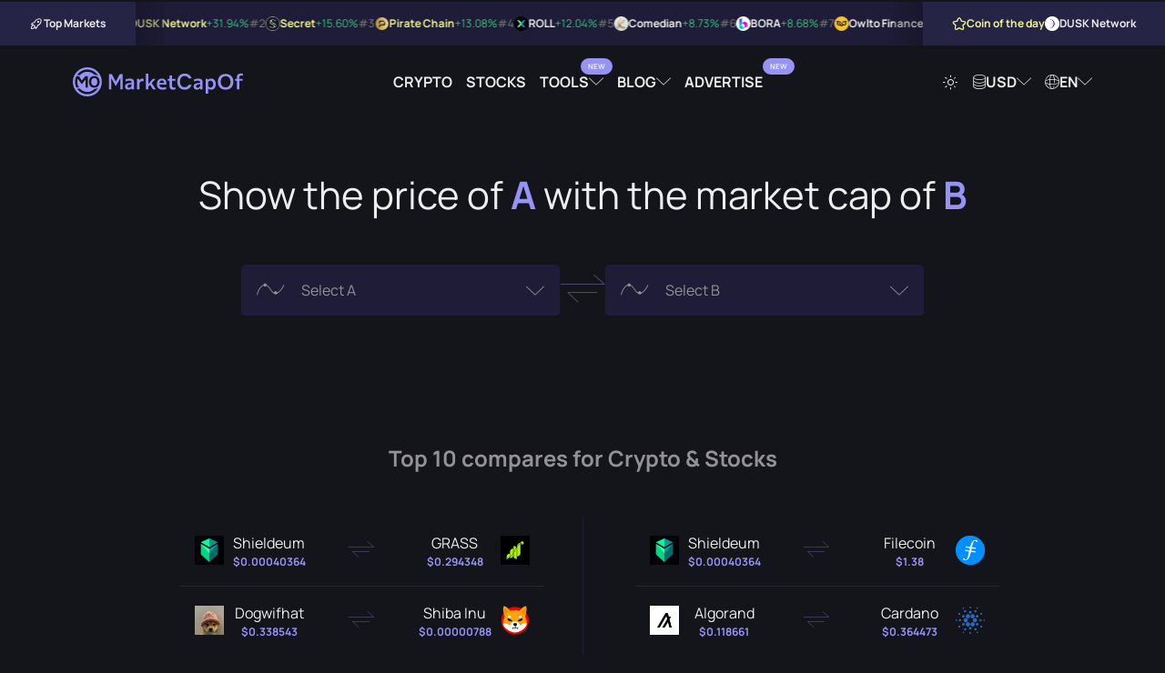

--- FILE ---
content_type: text/html; charset=UTF-8
request_url: https://marketcapof.com/
body_size: 10720
content:
<!DOCTYPE html>
<html lang="en" data-theme="theme-dark">
<head>
    <meta charset="UTF-8">
    <title>MarketCapOf | Crypto & Stocks Market Cap Calculator</title>
    <script type="18117a9b0024560446ad2320-text/javascript">
        (function() {
            var theme = document.documentElement.getAttribute("data-theme");
            if (!theme) {
                theme = document.cookie.match(/(?:^|; )theme=([^;]+)/);
                theme = theme ? theme[1] : "theme-dark";
                document.documentElement.setAttribute("data-theme", theme);
            }
        })();
    </script>
            <meta id="page_meta_description" name="description" content="Compare cryptocurrencies and stocks by market capitalization and find out their potential prices as well as other important stats.">
                <link rel="canonical" href="https://marketcapof.com/">
                <link rel="alternate" hreflang="de" href="https://marketcapof.com/de/"/>
            <link rel="alternate" hreflang="el" href="https://marketcapof.com/el/"/>
            <link rel="alternate" hreflang="en" href="https://marketcapof.com/"/>
            <link rel="alternate" hreflang="es" href="https://marketcapof.com/es/"/>
            <link rel="alternate" hreflang="fr" href="https://marketcapof.com/fr/"/>
            <link rel="alternate" hreflang="hi" href="https://marketcapof.com/hi/"/>
            <link rel="alternate" hreflang="hu" href="https://marketcapof.com/hu/"/>
            <link rel="alternate" hreflang="id" href="https://marketcapof.com/id/"/>
            <link rel="alternate" hreflang="it" href="https://marketcapof.com/it/"/>
            <link rel="alternate" hreflang="ja" href="https://marketcapof.com/ja/"/>
            <link rel="alternate" hreflang="ko" href="https://marketcapof.com/ko/"/>
            <link rel="alternate" hreflang="ms" href="https://marketcapof.com/ms/"/>
            <link rel="alternate" hreflang="nl" href="https://marketcapof.com/nl/"/>
            <link rel="alternate" hreflang="no" href="https://marketcapof.com/no/"/>
            <link rel="alternate" hreflang="pl" href="https://marketcapof.com/pl/"/>
            <link rel="alternate" hreflang="pt" href="https://marketcapof.com/pt/"/>
            <link rel="alternate" hreflang="ro" href="https://marketcapof.com/ro/"/>
            <link rel="alternate" hreflang="ru" href="https://marketcapof.com/ru/"/>
            <link rel="alternate" hreflang="sv" href="https://marketcapof.com/sv/"/>
            <link rel="alternate" hreflang="th" href="https://marketcapof.com/th/"/>
            <link rel="alternate" hreflang="tr" href="https://marketcapof.com/tr/"/>
            <link rel="alternate" hreflang="vi" href="https://marketcapof.com/vi/"/>
            <link rel="alternate" hreflang="x-default" href="https://marketcapof.com/"/>
        <meta id="page_meta_og_title" property="og:title" content="MarketCapOf | Crypto & Stocks Market Cap Calculator">
            <meta id="page_meta_og_description" property="og:description" content="Compare cryptocurrencies and stocks by market capitalization and find out their potential prices as well as other important stats.">
        <meta property="og:image" content="https://marketcapof.com/assets/images/marketcapof-cover.jpg">
    <meta property="og:image:type" content="image/png" data-rh="true">
    <meta property="og:image:width" content="800" data-rh="true">
    <meta property="og:image:height" content="418" data-rh="true">
    <meta property="og:site_name" content="MarketCapOf">
    <meta property="og:type" content="website">
    <meta name="twitter:card" content="summary_large_image">
    <meta name="twitter:site" content="@MarketCapOf">
    <meta name="twitter:creator" content="@MarketCapOf">
    <meta id="page_meta_og_url" property="og:url" content="https://marketcapof.com/">
    <base href="https://marketcapof.com/">
    <link rel="preconnect" href="https://cdn.marketcapof.com" />
    <link rel="preconnect" href="https://cdn-cookieyes.com" />
    <link rel="preload" href="/assets/fonts/manrope/manrope-v13-latin-regular.woff2" as="font" type="font/woff2">
    <link rel="preload" href="/assets/fonts/manrope/manrope-v13-latin-700.woff2" as="font" type="font/woff2">
    <link rel="preload" href="/assets/fonts/icons/fonts/icons.woff2" as="font" type="font/woff2">
    <link rel="preload" href="assets/css/style.css" as="style" />
    <meta name="color-scheme" content="dark light">
    <meta name="viewport" content="width=device-width, initial-scale=1, shrink-to-fit=no, viewport-fit=cover">
    <link rel="icon shortcut" href="assets/images/favicon.png" type="image/png">
    <link rel="apple-touch-icon" href="assets/images/favicon.png">
    <link rel="stylesheet" href="assets/css/style.css?v=1.3" type="text/css"/>
    <script id="cookieyes" type="18117a9b0024560446ad2320-text/javascript" src="https://cdn-cookieyes.com/client_data/42f63a18997f55143ade6f6e/script.js"></script>
<!--    <script async src="assets/js/prebid.js?ver=1.23a"></script>-->
    <script type="18117a9b0024560446ad2320-text/javascript">
        (function() {
            const script = document.createElement('script');
            script.src = 'https://adtech.org/prebid-prod-tests/prebid-loader.js?timestamp=' + new Date().getTime();
            script.async = true;
            document.head.appendChild(script);
        })();
    </script>
    <!-- Google Tag Manager -->
    <script type="18117a9b0024560446ad2320-text/javascript">(function(w,d,s,l,i){w[l]=w[l]||[];w[l].push({'gtm.start':
                new Date().getTime(),event:'gtm.js'});var f=d.getElementsByTagName(s)[0],
            j=d.createElement(s),dl=l!='dataLayer'?'&l='+l:'';j.async=true;j.src=
            'https://www.googletagmanager.com/gtm.js?id='+i+dl;f.parentNode.insertBefore(j,f);
        })(window,document,'script','dataLayer','GTM-NQQBZVV');</script>
    <!-- End Google Tag Manager -->
<!--    <script type="text/javascript">-->
<!--        function renderAllAdUnits() {-->
<!--            var winners=pbjs.getHighestCpmBids();-->
<!--            for (var i = 0; i < winners.length; i++) {-->
<!--                renderOne(winners[i]);-->
<!--            }-->
<!--        }-->
<!--        function renderOne(winningBid) {-->
<!--            if (winningBid && winningBid.adId) {-->
<!--                var div = document.getElementById(winningBid.adUnitCode);-->
<!--                if (div) {-->
<!--                    const iframe = document.createElement('iframe');-->
<!--                    iframe.scrolling = 'no';-->
<!--                    iframe.frameBorder = '0';-->
<!--                    iframe.marginHeight = '0';-->
<!--                    iframe.marginHeight = '0';-->
<!--                    iframe.name = `prebid_ads_iframe_${winningBid.adUnitCode}`;-->
<!--                    iframe.title = '3rd party ad content';-->
<!--                    iframe.sandbox.add(-->
<!--                        'allow-forms',-->
<!--                        'allow-popups',-->
<!--                        'allow-popups-to-escape-sandbox',-->
<!--                        'allow-same-origin',-->
<!--                        'allow-scripts',-->
<!--                        'allow-top-navigation-by-user-activation'-->
<!--                    );-->
<!--                    iframe.setAttribute('aria-label', 'Advertisment');-->
<!--                    iframe.style.setProperty('border', '0');-->
<!--                    iframe.style.setProperty('margin', '0');-->
<!--                    iframe.style.setProperty('overflow', 'hidden');-->
<!--                    div.innerHTML = "";-->
<!--                    div.appendChild(iframe);-->
<!--                    const iframeDoc = iframe.contentWindow.document;-->
<!--                    const normalizeCss = `/*! normalize.css v8.0.1 | MIT License | github.com/necolas/normalize.css */button,hr,input{overflow:visible}progress,sub,sup{vertical-align:baseline}[type=checkbox],[type=radio],legend{box-sizing:border-box;padding:0}html{line-height:1.15;-webkit-text-size-adjust:100%}body{margin:0}details,main{display:block}h1{font-size:2em;margin:.67em 0}hr{box-sizing:content-box;height:0}code,kbd,pre,samp{font-family:monospace,monospace;font-size:1em}a{background-color:transparent}abbr[title]{border-bottom:none;text-decoration:underline;text-decoration:underline dotted}b,strong{font-weight:bolder}small{font-size:80%}sub,sup{font-size:75%;line-height:0;position:relative}sub{bottom:-.25em}sup{top:-.5em}img{border-style:none}button,input,optgroup,select,textarea{font-family:inherit;font-size:100%;line-height:1.15;margin:0}button,select{text-transform:none}[type=button],[type=reset],[type=submit],button{-webkit-appearance:button}[type=button]::-moz-focus-inner,[type=reset]::-moz-focus-inner,[type=submit]::-moz-focus-inner,button::-moz-focus-inner{border-style:none;padding:0}[type=button]:-moz-focusring,[type=reset]:-moz-focusring,[type=submit]:-moz-focusring,button:-moz-focusring{outline:ButtonText dotted 1px}fieldset{padding:.35em .75em .625em}legend{color:inherit;display:table;max-width:100%;white-space:normal}textarea{overflow:auto}[type=number]::-webkit-inner-spin-button,[type=number]::-webkit-outer-spin-button{height:auto}[type=search]{-webkit-appearance:textfield;outline-offset:-2px}[type=search]::-webkit-search-decoration{-webkit-appearance:none}::-webkit-file-upload-button{-webkit-appearance:button;font:inherit}summary{display:list-item}[hidden],template{display:none}`;-->
<!--                    pbjs.renderAd(iframeDoc, winningBid.adId);-->
<!--                    setTimeout(() => {-->
<!--                        try {-->
<!--                            const iframeStyle = iframeDoc.createElement('style');-->
<!--                            iframeStyle.appendChild(iframeDoc.createTextNode(normalizeCss));-->
<!--                            iframeDoc.head.appendChild(iframeStyle);-->
<!--                        } catch (e) {-->
<!--                            console.warn("Failed to append style:", e);-->
<!--                        }-->
<!--                    }, 50);-->
<!--                }-->
<!--            }-->
<!--        }-->
<!---->
<!--        var pbjs = pbjs || {};-->
<!--        pbjs.que = pbjs.que || [];-->
<!--        function pbjsexec(){-->
<!--            const isMobile = window.innerWidth < 768;-->
<!--            const hypelab_header_bidder_logic = isMobile-->
<!--                ? {-->
<!--                    bidder: 'hypelab',-->
<!--                    labelAny: ['hypelab_mobile'],-->
<!--                    params: {-->
<!--                        property_slug: 'afc9821675',-->
<!--                        placement_slug: '998176304b'-->
<!--                    }-->
<!--                }-->
<!--                : {-->
<!--                    bidder: 'hypelab',-->
<!--                    labelAny: ['hypelab_desktop'],-->
<!--                    params: {-->
<!--                        property_slug: 'afc9821675',-->
<!--                        placement_slug: '335ccb733e'-->
<!--                    }-->
<!--                };-->
<!--            const hypelab_bottom_bidder_logic = isMobile-->
<!--                ? {-->
<!--                    bidder: 'hypelab',-->
<!--                    labelAny: ['hypelab_mobile'],-->
<!--                    params: {-->
<!--                        property_slug: 'afc9821675',-->
<!--                        placement_slug: '86eee6dae4'-->
<!--                    }-->
<!--                }-->
<!--                : {-->
<!--                    bidder: 'hypelab',-->
<!--                    labelAny: ['hypelab_desktop'],-->
<!--                    params: {-->
<!--                        property_slug: 'afc9821675',-->
<!--                        placement_slug: '6918e6da39'-->
<!--                    }-->
<!--                }  ;-->
<!--            pbjs.que.push(function() {-->
<!--                pbjs.addAdUnits([-->
<!--                    {-->
<!--                        code: 'sevio-5d0ad807-f974-4620-9068-b06a6cab5680',-->
<!--                        mediaTypes: {-->
<!--                            banner: {-->
<!--                                sizes: [[970, 90], [728, 90], [320, 100]],-->
<!--                                sizeConfig: [-->
<!--                                    { minViewPort: [0, 0], sizes: [[320, 100]]},-->
<!--                                    { minViewPort: [768, 0], sizes: isMobile ? [[320, 100]] : [[728, 90]] },-->
<!--                                    { minViewPort: [1200, 0], sizes: [[970, 90],[728, 90]] },-->
<!--                                    { minViewPort: [1600, 0], sizes: [[970, 90], [728, 90]] }-->
<!--                                ],-->
<!--                            }-->
<!--                        },-->
<!--                        bids: [-->
<!--                            // {-->
<!--                            //     bidder: 'coinzilla',-->
<!--                            //     params: {-->
<!--                            //         placementId: "227618d271541baa988"-->
<!--                            //     }-->
<!--                            // },-->
<!--                            {-->
<!--                                bidder: 'sevio',-->
<!--                                params: {-->
<!--                                    zone: '5d0ad807-f974-4620-9068-b06a6cab5680'-->
<!--                                }-->
<!--                            },-->
<!--                            {-->
<!--                                bidder: 'adf',-->
<!--                                params: {-->
<!--                                    mid: 2011062-->
<!--                                }-->
<!--                            }, {-->
<!--                                bidder: 'amx',-->
<!--                                params: {-->
<!--                                    tagId: 'oPnGfJ7Ql'-->
<!--                                }-->
<!--                            }, {-->
<!--                                bidder: 'equativ',-->
<!--                                params: {-->
<!--                                    networkId: 5033,-->
<!--                                }-->
<!--                            }-->
<!--                            ,{-->
<!--                                bidder: 'pubmatic',-->
<!--                                params: {-->
<!--                                    publisherId: '164776',-->
<!--                                }-->
<!--                            }, {-->
<!--                                bidder: 'adyoulike',-->
<!--                                params: {-->
<!--                                    placement: '1326141f55297267f39205c209244679'-->
<!--                                }-->
<!--                            },-->
<!--                            hypelab_header_bidder_logic-->
<!--                        ]-->
<!--                    },-->
<!--                    // {-->
<!--                    //     code: 'sevio-6bfdf0c9-e12f-4b44-b755-ca2b18a3c350',-->
<!--                    //     mediaTypes: {-->
<!--                    //         banner: {-->
<!--                    //             sizes: [[728, 90], [970, 90], [320, 100]],-->
<!--                    //             sizeConfig: [-->
<!--                    //                 { minViewPort: [0, 0], sizes: [[320, 100]]},-->
<!--                    //                 { minViewPort: [768, 0], sizes: isMobile ? [[320, 100]] : [[728, 90]] },-->
<!--                    //                 { minViewPort: [1200, 0], sizes: [[728, 90],[970, 90]] },-->
<!--                    //                 { minViewPort: [1600, 0], sizes: [[728, 90],[970, 90]] }-->
<!--                    //             ],-->
<!--                    //         }-->
<!--                    //     },-->
<!--                    //     bids: [-->
<!--                    //         // {-->
<!--                    //         //     bidder: 'coinzilla',-->
<!--                    //         //     params: {-->
<!--                    //         //         placementId: "227618d271541baa988"-->
<!--                    //         //     }-->
<!--                    //         // },-->
<!--                    //         {-->
<!--                    //             bidder: 'sevio',-->
<!--                    //             params: {-->
<!--                    //                 zone: '6bfdf0c9-e12f-4b44-b755-ca2b18a3c350'-->
<!--                    //             }-->
<!--                    //         },-->
<!--                    //         {-->
<!--                    //             bidder: 'adf',-->
<!--                    //             params: {-->
<!--                    //                 mid: 2011062-->
<!--                    //             }-->
<!--                    //         }, {-->
<!--                    //             bidder: 'amx',-->
<!--                    //             params: {-->
<!--                    //                 tagId: 'oPnGfJ7Ql'-->
<!--                    //             }-->
<!--                    //         }, {-->
<!--                    //             bidder: 'equativ',-->
<!--                    //             params: {-->
<!--                    //                 networkId: 5033,-->
<!--                    //             }-->
<!--                    //         }-->
<!--                    //         ,{-->
<!--                    //             bidder: 'pubmatic',-->
<!--                    //             params: {-->
<!--                    //                 publisherId: '164776',-->
<!--                    //             }-->
<!--                    //         }, {-->
<!--                    //             bidder: 'adyoulike',-->
<!--                    //             params: {-->
<!--                    //                 placement: '1326141f55297267f39205c209244679'-->
<!--                    //             }-->
<!--                    //         },-->
<!--                    //         hypelab_bottom_bidder_logic-->
<!--                    //     ]-->
<!--                    // },-->
<!--                    {-->
<!--                        code: 'sevio-628a09d5-d62a-4165-a022-19b1ff514186',-->
<!--                        mediaTypes: {-->
<!--                            banner: {-->
<!--                                sizes: [[300, 250],[320,100]]-->
<!--                            }-->
<!--                        },-->
<!--                        bids: [-->
<!--                            // {-->
<!--                            //     bidder: 'coinzilla',-->
<!--                            //     params: {-->
<!--                            //         placementId: "227618d271541baa988"-->
<!--                            //     }-->
<!--                            // },-->
<!--                            {-->
<!--                                bidder: 'sevio',-->
<!--                                params: {-->
<!--                                    zone: '628a09d5-d62a-4165-a022-19b1ff514186'-->
<!--                                }-->
<!--                            },-->
<!--                            {-->
<!--                                bidder: 'adf',-->
<!--                                params: {-->
<!--                                    mid: 2134438-->
<!--                                }-->
<!--                            }, {-->
<!--                                bidder: 'amx',-->
<!--                                params: {-->
<!--                                    tagId: 'oPnGfJ7Ql'-->
<!--                                }-->
<!--                            }, {-->
<!--                                bidder: 'equativ',-->
<!--                                params: {-->
<!--                                    networkId: 5033,-->
<!--                                }-->
<!--                            }-->
<!--                            ,{-->
<!--                                bidder: 'pubmatic',-->
<!--                                params: {-->
<!--                                    publisherId: '164776',-->
<!--                                }-->
<!--                            }, {-->
<!--                                bidder: 'adyoulike',-->
<!--                                params: {-->
<!--                                    placement: '1326141f55297267f39205c209244679'-->
<!--                                }-->
<!--                            },-->
<!--                            {-->
<!--                                bidder: 'hypelab',-->
<!--                                params: {-->
<!--                                    property_slug: 'afc9821675',-->
<!--                                    placement_slug: '286648bfe7'-->
<!--                                }-->
<!--                            }-->
<!--                        ]-->
<!--                    },-->
<!--                ]);-->
<!--                pbjs.bidderSettings = {-->
<!--                    equativ: {-->
<!--                        storageAllowed: true,-->
<!--                    },-->
<!--                    amx: {-->
<!--                        storageAllowed: true,-->
<!--                    },-->
<!--                };-->
<!--                pbjs.setConfig({-->
<!--                    consentManagement: {-->
<!--                        gdpr: {-->
<!--                            cmpApi: 'iab',-->
<!--                            timeout: 10000,-->
<!--                            actionTimeout: 10000,-->
<!--                            defaultGdprScope: false-->
<!--                        }-->
<!--                    },-->
<!--                    userSync: {-->
<!--                        userIds: [-->
<!--                            {-->
<!--                                name: 'id5Id',-->
<!--                                params: {-->
<!--                                    partner: 1741,-->
<!--                                    externalModuleUrl: "https://cdn.id5-sync.com/api/1.0/id5PrebidModule.js"-->
<!--                                },-->
<!--                                storage: {-->
<!--                                    type: 'html5',-->
<!--                                    name: 'id5id',-->
<!--                                    expires: 90,-->
<!--                                    refreshInSeconds: 7200-->
<!--                                },-->
<!--                            },-->
<!--                            {-->
<!--                                name: "amxId",-->
<!--                                storage: {-->
<!--                                    name: "amxId",-->
<!--                                    type: "html5",-->
<!--                                    expires: 14,-->
<!--                                },-->
<!--                                params: {-->
<!--                                    tagId: "6gJ1cVPXy",-->
<!--                                },-->
<!--                            },-->
<!--                            {-->
<!--                                name: "pubmaticId",-->
<!--                                params: {-->
<!--                                    publisherId: 164776-->
<!--                                },-->
<!--                                storage: {-->
<!--                                    name: "pubmaticId",-->
<!--                                    type: "html5",-->
<!--                                    expires: 30,-->
<!--                                    refreshInSeconds: 86400-->
<!--                                },-->
<!--                            },-->
<!--                            {-->
<!--                                name: "criteo",-->
<!--                            },-->
<!--                            {-->
<!--                                name: "sharedId",-->
<!--                                storage: {-->
<!--                                    name: "_sharedID",-->
<!--                                    type: "cookie",-->
<!--                                    expires: 30,-->
<!--                                },-->
<!--                            },-->
<!--                            {-->
<!--                                name: 'pairId',-->
<!--                                params: {-->
<!--                                    liveramp: {-->
<!--                                        storageKey: '_lr_pairId'-->
<!--                                    }-->
<!--                                },-->
<!--                            }-->
<!--                        ],-->
<!--                        filterSettings: {-->
<!--                            iframe: {-->
<!--                                bidders: '*',-->
<!--                                filter: 'include'-->
<!--                            },-->
<!--                            image: {-->
<!--                                bidders: '*',-->
<!--                                filter: 'include'-->
<!--                            }-->
<!--                        }-->
<!--                    },-->
<!--                    schain: {-->
<!--                        validation: "strict",-->
<!--                        config: {-->
<!--                            ver: "1.0",-->
<!--                            complete: 1,-->
<!--                            nodes: [-->
<!--                                {-->
<!--                                    asi: "sevio.com",-->
<!--                                    sid: "510f8f3e-1af3-445d-894b-232dbe93c65d",-->
<!--                                    hp: 1-->
<!--                                }-->
<!--                            ]-->
<!--                        }-->
<!--                    },-->
<!--                    sizeConfig: [-->
<!--                        {-->
<!--                            mediaQuery: '(min-width: 768px)',-->
<!--                            sizesSupported: [[728, 90]],-->
<!--                            labels: ['hypelab_desktop']-->
<!--                        }, {-->
<!--                            mediaQuery: '(min-width: 0px) and (max-width: 767px)',-->
<!--                            sizesSupported: [[320, 100]],-->
<!--                            labels: ['hypelab_mobile']-->
<!--                        }-->
<!--                    ],-->
<!--                    useBidCache: true,-->
<!--                    eventHistoryTTL: 300,-->
<!--                    enableTIDs: true-->
<!--                });-->
<!--                pbjs.requestBids({-->
<!--                    timeout: 2000,-->
<!--                    labels: ["hypelab_desktop","hypelab_mobile"],-->
<!--                    bidsBackHandler: renderAllAdUnits-->
<!--                });-->
<!--            });-->
<!--        }-->
<!--        pbjsexec();-->
<!--    </script>-->
<!--    <script async src="https://securepubads.g.doubleclick.net/tag/js/gpt.js" crossorigin="anonymous"></script>-->
<!--    <script>-->
<!--        window.googletag = window.googletag || {cmd: []};-->
<!--        googletag.cmd.push(function() {-->
<!--            googletag.defineSlot('/21773892133/marketcapof', [[960, 90], [970, 66], [950, 90], [930, 180], [728, 90], [320, 100], [970, 90], [320, 50]], 'div-gpt-ad-1761035361546-0').addService(googletag.pubads());-->
<!--            googletag.pubads().enableSingleRequest();-->
<!--            googletag.enableServices();-->
<!--        });-->
<!--    </script>-->
<!--    <script>-->
<!--        window.googletag = window.googletag || {cmd: []};-->
<!--        googletag.cmd.push(function() {-->
<!--            googletag.defineSlot('/21773892133/marketcapof', [[960, 90], [970, 66], [950, 90], [930, 180], [728, 90], [320, 100], [970, 90], [320, 50]], 'div-gpt-ad-1761035361546-1').addService(googletag.pubads());-->
<!--            googletag.pubads().enableSingleRequest();-->
<!--            googletag.enableServices();-->
<!--        });-->
<!--    </script>-->
    <script src="https://analytics.ahrefs.com/analytics.js" data-key="fAtw09Z7+MhMQGtODcmKlw" async type="18117a9b0024560446ad2320-text/javascript"></script>
</head>

<!--<script>-->
<!--var script = document.createElement('script');-->
<!--script.src = 'assets/js/loader.js?rand=' + Math.random().toString(36).substring(2);-->
<!--document.head.appendChild(script);-->
<!--</script>-->

<body class="theme-dark">
<!-- Google Tag Manager (noscript) -->
<noscript><iframe src="https://www.googletagmanager.com/ns.html?id=GTM-NQQBZVV" height="0" width="0" style="display:none;visibility:hidden"></iframe></noscript>
<!-- End Google Tag Manager (noscript) --><div id="wrap__loading"></div>
<section class="header-centered-spot">
    <div class="container">
        <div style="max-width: 980px; width: 100%; display: flex; justify-content: center; height: auto !important;  margin:0 auto;">
            <div class="sevioads" data-zone="5d0ad807-f974-4620-9068-b06a6cab5680"></div>
        </div>
    </div>
</section>
<script type="18117a9b0024560446ad2320-text/javascript">
    window.sevioads = window.sevioads || [];
    var sevioads_preferences = [];
    sevioads_preferences[0] = {};
    sevioads_preferences[0].zone = "5d0ad807-f974-4620-9068-b06a6cab5680";
    sevioads_preferences[0].adType = "banner";
    sevioads_preferences[0].inventoryId = "2787184a-c894-4102-9162-c26cf2941e81";
    sevioads_preferences[0].accountId = "a5e14392-de23-41ce-9b46-5e59d2cf8121";
    sevioads.push(sevioads_preferences);
</script><div class="hypebar">
    <div class="hypebar-aside left">
        <div class="title-wrapper">
            <div class="icon icon-rocket"></div>
            <span class="title">Top Markets</span>
        </div>
    </div>
    <div class="hypebar-markets">
                    <div class="hypebar-markets-item">
                <a href="/crypto/dusk-network/" class="navigate">
                    <span class="rating">#1</span>
                    <img src="https://cdn.marketcapof.com/images/dusk-network.png" class="image" alt="DUSK Network" width="16" height="16"/>
                    <span class="name">DUSK Network</span>
                                        <span class="value increase">+31.94%</span>
                </a>
            </div>
                    <div class="hypebar-markets-item">
                <a href="/crypto/secret/" class="navigate">
                    <span class="rating">#2</span>
                    <img src="https://cdn.marketcapof.com/images/secret.png" class="image" alt="Secret" width="16" height="16"/>
                    <span class="name">Secret</span>
                                        <span class="value increase">+15.60%</span>
                </a>
            </div>
                    <div class="hypebar-markets-item">
                <a href="/crypto/pirate-chain/" class="navigate">
                    <span class="rating">#3</span>
                    <img src="https://cdn.marketcapof.com/images/pirate-chain.png" class="image" alt="Pirate Chain" width="16" height="16"/>
                    <span class="name">Pirate Chain</span>
                                        <span class="value increase">+13.08%</span>
                </a>
            </div>
                    <div class="hypebar-markets-item">
                <a href="/crypto/roll-2/" class="navigate">
                    <span class="rating">#4</span>
                    <img src="https://cdn.marketcapof.com/images/roll-2.png" class="image" alt="ROLL" width="16" height="16"/>
                    <span class="name">ROLL</span>
                                        <span class="value increase">+12.04%</span>
                </a>
            </div>
                    <div class="hypebar-markets-item">
                <a href="/crypto/comedian/" class="navigate">
                    <span class="rating">#5</span>
                    <img src="https://cdn.marketcapof.com/images/comedian.png" class="image" alt="Comedian" width="16" height="16"/>
                    <span class="name">Comedian</span>
                                        <span class="value increase">+8.73%</span>
                </a>
            </div>
                    <div class="hypebar-markets-item">
                <a href="/crypto/bora/" class="navigate">
                    <span class="rating">#6</span>
                    <img src="https://cdn.marketcapof.com/images/bora.png" class="image" alt="BORA" width="16" height="16"/>
                    <span class="name">BORA</span>
                                        <span class="value increase">+8.68%</span>
                </a>
            </div>
                    <div class="hypebar-markets-item">
                <a href="/crypto/owlto-finance/" class="navigate">
                    <span class="rating">#7</span>
                    <img src="https://cdn.marketcapof.com/images/owlto-finance.png" class="image" alt="Owlto Finance" width="16" height="16"/>
                    <span class="name">Owlto Finance</span>
                                        <span class="value increase">+8.02%</span>
                </a>
            </div>
                    <div class="hypebar-markets-item">
                <a href="/crypto/elastos/" class="navigate">
                    <span class="rating">#8</span>
                    <img src="https://cdn.marketcapof.com/images/elastos.png" class="image" alt="Elastos" width="16" height="16"/>
                    <span class="name">Elastos</span>
                                        <span class="value increase">+7.67%</span>
                </a>
            </div>
                    <div class="hypebar-markets-item">
                <a href="/crypto/georgeplaysclashroyale/" class="navigate">
                    <span class="rating">#9</span>
                    <img src="https://cdn.marketcapof.com/images/georgeplaysclashroyale.png" class="image" alt="GeorgePlaysClashRoyale" width="16" height="16"/>
                    <span class="name">GeorgePlaysClashRoyale</span>
                                        <span class="value increase">+7.40%</span>
                </a>
            </div>
                    <div class="hypebar-markets-item">
                <a href="/crypto/unifai-network/" class="navigate">
                    <span class="rating">#10</span>
                    <img src="https://cdn.marketcapof.com/images/unifai-network.png" class="image" alt="UnifAI Network" width="16" height="16"/>
                    <span class="name">UnifAI Network</span>
                                        <span class="value increase">+6.53%</span>
                </a>
            </div>
            </div>
    <div class="hypebar-aside right">
        <div class="title-wrapper special">
            <span class="icon icon-star"></span>
            <span class="title">Coin of the day</span>
        </div>
        <div class="coin">
            <a href="/crypto/dusk-network/" class="navigate">
            <img src="https://cdn.marketcapof.com/images/dusk-network.png" class="image"
                 alt="DUSK Network" width="16" height="16"/>
            <span>DUSK Network</span>
            </a>
        </div>
    </div>
</div>
<!--<div id="sponsored-header" class="sponsored-header"></div>-->
<script id="template__sponsored-header" type="text/html">
<!--    <div style="max-width: 970px; width: 100%; display: flex; height: 100px !important; overflow: hidden; justify-content: center; align-items: center;">-->
<!--        <div id="sevio-5d0ad807-f974-4620-9068-b06a6cab5680"></div>-->
<!--    </div>-->
</script>
<header class="header-wrapper" id="main-header">
    <div class="container full-width">
        <div class="logo-wrapper">
            <a href="/" aria-label="Marketcapof">
                <div class="logo"></div>
            </a>
        </div>
        <div class="navigation-wrapper desktop-navigation">
            <ul class="navigation">
                <li class="nav-item"><a href="/crypto/"
                                        class="nav-link navigate">Crypto</a></li>
                <li class="nav-item"><a href="/stocks/"
                                        class="nav-link navigate">Stocks</a></li>
                <li class="nav-item dropdown-container dropdown-container-header">
                    <a href="#" class="nav-link dropdown has-label-dropdown" rel="noopener nofollow" data-label="New">
                        Tools                    </a>
                    <div class="dropdown-wrapper dropdown-wrapper-columns">
                        <div class="dropdown-wrapper-center">
                            <ul class="navigation">
                                <li class="nav-item">
                                    <a href="/roi-calculator/"
                                       class="nav-link">
                                        <span class="icon icon-badge-percent"></span>
                                        ROI Calculator</a>
                                    <span class="description">Compare which coin was most profitable to invest.</span>
                                </li>
                                <li class="nav-item">
                                    <a href="/crypto-calculator/"
                                       class="nav-link  has-label" data-label="New">
                                        <span class="icon icon-calculator"></span>
                                        Crypto Profit Calculator                                    </a>
                                    <span class="description">Quick profit estimates for your crypto trades.</span>
                                </li>
                            </ul>
                        </div>
                    </div>
                </li>

                <li class="nav-item dropdown-container dropdown-container-header">
                    <a href="#" class="nav-link dropdown" rel="noopener nofollow">
                        Blog                    </a>
                    <div class="dropdown-wrapper dropdown-wrapper-columns">
                        <div class="dropdown-wrapper-left">
                            <h6 class="title">Article Categories</h6>
                            <ul class="navigation">
                                <li class="nav-item">
                                    <a href="https://marketcapof.com/blog/"
                                       class="nav-link">Latest News</a>
                                </li>
                                <li class="nav-item">
                                    <a href="https://marketcapof.com/blog/category/markets/"
                                       class="nav-link">Markets</a>
                                </li>
                                <li class="nav-item">
                                    <a href="https://marketcapof.com/blog/category/finance/"
                                       class="nav-link">Finance</a>
                                </li>
                                <li class="nav-item">
                                    <a href="https://marketcapof.com/blog/category/technology/"
                                       class="nav-link">Technology</a>
                                </li>
                                <li class="nav-item">
                                    <a href="https://marketcapof.com/blog/category/learn/"
                                       class="nav-link">Learn</a>
                                </li>
                            </ul>
                        </div>
                        <div class="dropdown-wrapper-right">
                            <h6 class="title">Featured Post</h6>
                            <div class="post">
                                <div class="post-image">
                                    <a href="https://marketcapof.com/blog/crypto-market-cap/">
                                        <img src="assets/images/blog/what-is-market-cap-in-crypto-v1.png" alt=""
                                             width="1024" height="1024">
                                    </a>
                                </div>
                                <div class="post-wrapper">
                                    <a href="https://marketcapof.com/blog/crypto-market-cap/" class="post-title">
                                        <h2 class="post-title-element">Crypto Market Cap Explained: What It Is and Why It Matters</h2>
                                    </a>
                                    <a href="https://marketcapof.com/blog/crypto-market-cap/"
                                       class="post-share-link">
                                        Read More                                        <span class="icon icon-arrow-right"></span>
                                    </a>
                                </div>
                            </div>
                        </div>
                    </div>
                </li>
                <li class="nav-item"><a target="_blank" href="https://advertise.marketcapof.com" class="nav-link has-label" data-label="New">Advertise</a></li>
            </ul>
        </div>
        <div class="settings-wrapper desktop-navigation">
            <ul class="navigation">
                <li class="nav-item">
                    <a href="#" class="nav-link theme-switch" rel="noopener nofollow"><span
                                class="icon icon-sun"></span></a>
                </li>
                <li class="nav-item dropdown-container">
                    <a href="#" class="nav-link dropdown search-action load-data" data-loaded="0"
                       rel="noopener nofollow"><span class="icon icon-currency"></span> <span
                                class="selection--currency">USD</span></a>
                    <div class="dropdown-wrapper">
                        <div class="input-wrapper search-input-wrapper">
                            <input type="text" class="input-control search-input search"
                                   data-target="#currencies_results" data-type="currency"
                                   placeholder="Search">
                            <span class="icon icon-search"></span>
                        </div>
                        <div class="results" id="currencies_results">
                            <div class="loading"><span class="icon icon-loading icon-pulse"></span></div>
                        </div>
                    </div>
                </li>
                <li class="nav-item dropdown-container">
                    <a href="#" class="nav-link dropdown search-action load-data" data-loaded="0"
                       rel="noopener nofollow"><span class="icon icon-language"></span> <span
                                class="selection--language" id="selected--language"
                                data-current="en">EN</span></a>
                    <div class="dropdown-wrapper">
                        <div class="input-wrapper search-input-wrapper">
                            <input type="text" class="input-control search-input search"
                                   data-target="#languages_results" data-type="language"
                                   data-uri=""
                                   placeholder="Search">
                            <span class="icon icon-search"></span>
                        </div>
                        <div class="results" id="languages_results">
                            <div class="loading"><span class="icon icon-loading icon-pulse"></span></div>
                        </div>
                    </div>
                </li>
            </ul>
        </div>
        <ul class="navigation mobile-navigation">
            <li class="nav-item">
                <a href="#" class="nav-link theme-switch" rel="noopener nofollow"><span
                            class="icon icon-sun"></span></a>
            </li>
            <li class="nav-item dropdown-container">
                <a href="#" class="nav-link dropdown menu-icon" rel="noopener nofollow" aria-label="Menu"><span
                            class="icon icon-menu-line top-line"></span><span
                            class="icon icon-menu-line bottom-line"></span></a>
                <div class="dropdown-wrapper">
                    <ul class="dropdown-menu">
                        <li class="nav-item"><a href="/crypto/"
                                                class="nav-link navigate">Crypto</a></li>
                        <li class="nav-item"><a href="/stocks/"
                                                class="nav-link navigate">Stocks</a></li>
                        <li class="nav-item dropdown-container">
                            <a href="#" class="nav-link dropdown-sub-menu" rel="noopener nofollow">
                                Tools                            </a>
                            <div class="sub-menu">
                                <div class="dropdown-wrapper-center">
                                    <ul class="navigation">
                                        <li class="nav-item">
                                            <a href="/roi-calculator/"
                                               class="nav-link">
                                                <span class="icon icon-badge-percent"></span>
                                                ROI Calculator</a>
                                            <span class="description">Compare which coin was most profitable to invest.</span>
                                        </li>
                                        <li class="nav-item">
                                            <a href="/crypto-calculator/"
                                               class="nav-link  has-label" data-label="New">
                                                <span class="icon icon-calculator"></span>
                                                Crypto Profit Calculator                                            </a>
                                            <span class="description">Quick profit estimates for your crypto trades.</span>
                                        </li>
                                    </ul>
                                </div>
                            </div>
                        </li>
                        <li class="nav-item dropdown-container">
                            <a href="#" class="nav-link dropdown-sub-menu" rel="noopener nofollow">
                                Blog                            </a>
                            <div class="sub-menu">
                                <h6 class="title">Article Categories</h6>
                                <ul class="navigation">
                                    <li class="nav-item">
                                        <a href="https://marketcapof.com/blog/"
                                           class="nav-link">Latest News</a>
                                    </li>
                                    <li class="nav-item">
                                        <a href="https://marketcapof.com/blog/category/markets/"
                                           class="nav-link">Markets</a>
                                    </li>
                                    <li class="nav-item">
                                        <a href="https://marketcapof.com/blog/category/finance/"
                                           class="nav-link">Finance</a>
                                    </li>
                                    <li class="nav-item">
                                        <a href="https://marketcapof.com/blog/category/technology/"
                                           class="nav-link">Technology</a>
                                    </li>
                                    <li class="nav-item">
                                        <a href="https://marketcapof.com/blog/category/learn/"
                                           class="nav-link">Learn</a>
                                    </li>
                                </ul>
                            </div>
                        </li>
                        <li class="nav-item"><a target="_blank" href="https://advertise.marketcapof.com" class="nav-link has-label" data-label="New">Advertise</a></li>
                    </ul>
                </div>
            </li>
        </ul>
    </div>
</header><div id="view">
    <section class="comparison-wrapper">
    <div class="container">
        <div class="wrapper">
            <div class="section-title-wrapper">
                <h1 class="title">Show the price of <span class='colored'>A</span> with the market cap of <span class='colored'>B</span></h1>
            </div>
            <div class="comparison-form-wrapper">
                <div class="comparison-input dropdown-container">
                    <div id="a_selection" class="d-flex align-center selection  ">
                        <span class="icon icon-chart icon-pre"></span>
                        <input class="input-control search-input dropdown prevent-clickable search load-data" data-loaded="0" id="a_search" data-target="#a_crypto_results" data-type="crypto" data-dropdown="#a_selection_dropdown" placeholder="Select A" />
                        <span class="icon icon-caret icon-after"></span>
                    </div>
                                        <div id="a_selected" class="hidden dropdown selection"></div>
                                        <div class="dropdown-wrapper" id="a_selection_dropdown">
                        <div class="navigation-wrapper">
                            <ul class="navigation">
                                <li class="nav-item">
                                    <a href="#" class="nav-link active tab search-action" data-search-input="#a_search" data-search-target="#a_crypto_results" data-search-type="crypto" data-target="a_crypto_tab" data-group="#a_selection_dropdown" rel="nofollow noopener">Crypto</a>
                                </li>
                                <li class="nav-item m-auto">
                                    <a href="#" class="nav-link tab search-action" data-search-input="#a_search" data-search-target="#a_contract_results" data-search-type="contract" data-target="a_contract_tab" data-group="#a_selection_dropdown" rel="nofollow noopener">Contracts</a>
                                </li>
                                <li class="nav-item">
                                    <a href="#" class="nav-link tab search-action" data-search-input="#a_search" data-search-target="#a_stock_results" data-search-type="stock" data-target="a_stock_tab" data-group="#a_selection_dropdown" rel="nofollow noopener">Stocks</a>
                                </li>
                            </ul>
                        </div>
                        <div class="sevioads" data-zone="cd2e35e9-ccbd-4ac7-aa6f-ed16dc09c0f0"></div>
<script type="18117a9b0024560446ad2320-text/javascript">
    window.sevioads = window.sevioads || [];
    var sevioads_preferences = [];
    sevioads_preferences[0] = {};
    sevioads_preferences[0].zone = "cd2e35e9-ccbd-4ac7-aa6f-ed16dc09c0f0";
    sevioads_preferences[0].adType = "native";
    sevioads_preferences[0].inventoryId = "2787184a-c894-4102-9162-c26cf2941e81";
    sevioads_preferences[0].accountId = "a5e14392-de23-41ce-9b46-5e59d2cf8121";
    sevioads.push(sevioads_preferences);
</script>                        <div class="tab_wrapper active" id="a_crypto_tab">
                            <div class="results single-selection-active" id="a_crypto_results"><div class="loading"><span class="icon icon-loading icon-pulse"></span></div></div>
                        </div>
                        <div class="tab_wrapper" id="a_contract_tab">
                            <div class="results single-selection-active" id="a_contract_results"><div class="loading"><span class="icon icon-loading icon-pulse"></span></div></div>
                        </div>
                        <div class="tab_wrapper" id="a_stock_tab">
                            <div class="results single-selection-active" id="a_stock_results"><div class="loading"><span class="icon icon-loading icon-pulse"></span></div></div>
                        </div>
                    </div>
                </div>
                <div class="comparison-icon"><span class="icon icon-compare swap"></span></div>
                <div class="comparison-input dropdown-container">
                    <div id="b_selection" class="d-flex align-center selection ">
                        <span class="icon icon-chart icon-pre"></span>
                        <input class="input-control search-input dropdown prevent-clickable search load-data" data-loaded="0" id="b_search" data-target="#b_crypto_results" data-type="crypto" data-dropdown="#b_selection_dropdown" placeholder="Select B">
                        <span class="icon icon-caret icon-after"></span>
                    </div>
                                            <div id="b_selected" class="hidden dropdown selection"></div>
                                        <div class="dropdown-wrapper" id="b_selection_dropdown">
                        <div class="navigation-wrapper">
                            <ul class="navigation">
                                <li class="nav-item">
                                    <a href="#" class="nav-link active tab search-action" data-search-input="#b_search" data-search-target="#b_crypto_results" data-search-type="crypto" data-target="b_crypto_tab" data-group="#b_selection_dropdown" rel="nofollow noopener">Crypto</a>
                                </li>
                                <li class="nav-item m-auto">
                                    <a href="#" class="nav-link tab search-action" data-search-input="#b_search" data-search-target="#b_contract_results" data-search-type="contract" data-target="b_contract_tab" data-group="#b_selection_dropdown" rel="nofollow noopener">Contracts</a>
                                </li>
                                <li class="nav-item">
                                    <a href="#" class="nav-link tab search-action" data-search-input="#b_search" data-search-target="#b_stock_results" data-search-type="stock" data-target="b_stock_tab" data-group="#b_selection_dropdown" rel="nofollow noopener">Stocks</a>
                                </li>
                            </ul>
                        </div>
                        <div class="sevioads" data-zone="724081dd-6d7d-4a0f-befa-a692b2ba6ffb"></div>
<script type="18117a9b0024560446ad2320-text/javascript">
    window.sevioads = window.sevioads || [];
    var sevioads_preferences = [];
    sevioads_preferences[0] = {};
    sevioads_preferences[0].zone = "724081dd-6d7d-4a0f-befa-a692b2ba6ffb";
    sevioads_preferences[0].adType = "native";
    sevioads_preferences[0].inventoryId = "2787184a-c894-4102-9162-c26cf2941e81";
    sevioads_preferences[0].accountId = "a5e14392-de23-41ce-9b46-5e59d2cf8121";
    sevioads.push(sevioads_preferences);
</script>                        <div class="multiple-selection-toggle">
                            <label class="switch">
                                <input type="checkbox" id="b_multiple_crypto_selection" class="b_multiple_selection" value="0">
                                <span class="slider"></span>
                                <span class="title" data-lang-selected="Selected">Multiple Selection?</span>
                            </label>
                        </div>
                        <div class="tab_wrapper active" id="b_crypto_tab">
                            <div class="results single-selection-active" id="b_crypto_results"><div class="loading"><span class="icon icon-loading icon-pulse"></span></div></div>
                            <div class="input-wrapper multiple-selection-button">
                                <a href="#" rel="noopener nofollow" class="button apply-multiple">Apply</a>
                            </div>
                        </div>
                        <div class="tab_wrapper" id="b_contract_tab">
                            <div class="results single-selection-active" id="b_contract_results"><div class="loading"><span class="icon icon-loading icon-pulse"></span></div></div>
                            <div class="input-wrapper multiple-selection-button">
                                <a href="#" rel="noopener nofollow" class="button apply-multiple">Apply</a>
                            </div>
                        </div>
                        <div class="tab_wrapper" id="b_stock_tab">
                            <div class="results single-selection-active" id="b_stock_results"><div class="loading"><span class="icon icon-loading icon-pulse"></span></div></div>
                            <div class="input-wrapper multiple-selection-button">
                                <a href="#" rel="noopener nofollow" class="button apply-multiple">Apply</a>
                            </div>
                        </div>
                    </div>
                </div>
            </div>
        </div>
    </div>
    <div class="container full-width">
                <div class="comparison-result-wrapper"></div>
            </div>
</section>
<section class="native-wrapper">
    <div class="container">
        <div class="sevioads" data-zone="1131e1a8-e720-4ca9-a53d-df040661941f"></div>
<script type="18117a9b0024560446ad2320-text/javascript">
    window.sevioads = window.sevioads || [];
    var sevioads_preferences = [];
    sevioads_preferences[0] = {};
    sevioads_preferences[0].zone = "1131e1a8-e720-4ca9-a53d-df040661941f";
    sevioads_preferences[0].adType = "native";
    sevioads_preferences[0].inventoryId = "2787184a-c894-4102-9162-c26cf2941e81";
    sevioads_preferences[0].accountId = "a5e14392-de23-41ce-9b46-5e59d2cf8121";
    sevioads.push(sevioads_preferences);
</script>    </div>
</section>
<section class="feed-wrapper">
    <div class="container">
        <div class="section-title-wrapper">
            <h2 class="title">Top 10 compares for Crypto & Stocks</h2>
        </div>
        <div class="wrapper">
            <div class="list-wrapper">
                <ul class="navigation">
                    <li class="nav-item">
                                                <a href="/shieldeum/grass/" class="nav-link navigate">
                            <div class="item">
                                <div class="favicon-wrapper">
                                    <img data-src="https://cdn.marketcapof.com/images/shieldeum.png" alt="Shieldeum" class="favicon lazy" width="32" height="32">
                                </div>
                                <div class="details">
                                    <div class="title">Shieldeum</div>
                                    <div class="value"><span class="price">$0.00040364</span></div>
                                </div>
                            </div>
                            <div class="comparison-icon"><span class="icon icon-compare"></span></div>
                            <div class="item">
                                <div class="details">
                                    <div class="title">GRASS</div>
                                    <div class="value"><span class="price">$0.294348</span></div>
                                </div>
                                <div class="favicon-wrapper">
                                    <img data-src="https://cdn.marketcapof.com/images/grass.png" alt="GRASS" class="favicon lazy" width="32" height="32">
                                </div>
                            </div>
                        </a>
                    </li>
                                        <li class="nav-item">
                        <a href="/dogwifcoin/shiba-inu/" class="nav-link navigate">
                            <div class="item">
                                <div class="favicon-wrapper">
                                    <img data-src="https://cdn.marketcapof.com/images/dogwifcoin.png" alt="Dogwifhat" class="favicon lazy" width="32" height="32">
                                </div>
                                <div class="details">
                                    <div class="title">Dogwifhat</div>
                                    <div class="value"><span class="price">$0.338543</span></div>
                                </div>
                            </div>
                            <div class="comparison-icon"><span class="icon icon-compare"></span></div>
                            <div class="item">
                                <div class="details">
                                    <div class="title">Shiba Inu</div>
                                    <div class="value"><span class="price">$0.00000788</span></div>
                                </div>
                                <div class="favicon-wrapper">
                                    <img data-src="https://cdn.marketcapof.com/images/shiba-inu.png" alt="Shiba Inu" class="favicon lazy" width="32" height="32">
                                </div>
                            </div>
                        </a>
                    </li>
                                        <li class="nav-item">
                        <a href="/jasmycoin/cardano/" class="nav-link navigate">
                            <div class="item">
                                <div class="favicon-wrapper">
                                    <img data-src="https://cdn.marketcapof.com/images/jasmycoin.png" alt="JasmyCoin" class="favicon lazy" width="32" height="32">
                                </div>
                                <div class="details">
                                    <div class="title">JasmyCoin</div>
                                    <div class="value"><span class="price">$0.00763795</span></div>
                                </div>
                            </div>
                            <div class="comparison-icon"><span class="icon icon-compare"></span></div>
                            <div class="item">
                                <div class="details">
                                    <div class="title">Cardano</div>
                                    <div class="value"><span class="price">$0.364473</span></div>
                                </div>
                                <div class="favicon-wrapper">
                                    <img data-src="https://cdn.marketcapof.com/images/cardano.png" alt="Cardano" class="favicon lazy" width="32" height="32">
                                </div>
                            </div>
                        </a>
                    </li>
                                        <li class="nav-item">
                        <a href="/kiboshib/dogecoin/" class="nav-link navigate">
                            <div class="item">
                                <div class="favicon-wrapper">
                                    <img data-src="https://cdn.marketcapof.com/images/kiboshib.png" alt="KiboShib" class="favicon lazy" width="32" height="32">
                                </div>
                                <div class="details">
                                    <div class="title">KiboShib</div>
                                    <div class="value"><span class="price">$0.00000731</span></div>
                                </div>
                            </div>
                            <div class="comparison-icon"><span class="icon icon-compare"></span></div>
                            <div class="item">
                                <div class="details">
                                    <div class="title">Dogecoin</div>
                                    <div class="value"><span class="price">$0.127059</span></div>
                                </div>
                                <div class="favicon-wrapper">
                                    <img data-src="https://cdn.marketcapof.com/images/dogecoin.png" alt="Dogecoin" class="favicon lazy" width="32" height="32">
                                </div>
                            </div>
                        </a>
                    </li>
                                        <li class="nav-item">
                        <a href="/lcx/binancecoin/" class="nav-link navigate">
                            <div class="item">
                                <div class="favicon-wrapper">
                                    <img data-src="https://cdn.marketcapof.com/images/lcx.png" alt="LCX" class="favicon lazy" width="32" height="32">
                                </div>
                                <div class="details">
                                    <div class="title">LCX</div>
                                    <div class="value"><span class="price">$0.058505</span></div>
                                </div>
                            </div>
                            <div class="comparison-icon"><span class="icon icon-compare"></span></div>
                            <div class="item">
                                <div class="details">
                                    <div class="title">BNB</div>
                                    <div class="value"><span class="price">$922.60</span></div>
                                </div>
                                <div class="favicon-wrapper">
                                    <img data-src="https://cdn.marketcapof.com/images/binancecoin.png" alt="BNB" class="favicon lazy" width="32" height="32">
                                </div>
                            </div>
                        </a>
                    </li>
                                    </ul>
            </div>
            <div class="separator"></div>
            <div class="list-wrapper">
                <ul class="navigation">
                    <li class="nav-item">
                                                <a href="/shieldeum/filecoin/" class="nav-link navigate">
                            <div class="item">
                                <div class="favicon-wrapper">
                                    <img data-src="https://cdn.marketcapof.com/images/shieldeum.png" alt="Shieldeum" class="favicon lazy" width="32" height="32">
                                </div>
                                <div class="details">
                                    <div class="title">Shieldeum</div>
                                    <div class="value"><span class="price">$0.00040364</span></div>
                                </div>
                            </div>
                            <div class="comparison-icon"><span class="icon icon-compare"></span></div>
                            <div class="item">
                                <div class="details">
                                    <div class="title">Filecoin</div>
                                    <div class="value"><span class="price">$1.38</span></div>
                                </div>
                                <div class="favicon-wrapper">
                                    <img data-src="https://cdn.marketcapof.com/images/filecoin.png" alt="Filecoin" class="favicon lazy" width="32" height="32">
                                </div>
                            </div>
                        </a>
                    </li>
                                            <li class="nav-item">
                            <a href="/algorand/cardano/" class="nav-link navigate">
                                <div class="item">
                                    <div class="favicon-wrapper">
                                        <img data-src="https://cdn.marketcapof.com/images/algorand.png" alt="Algorand" class="favicon lazy" width="32" height="32">
                                    </div>
                                    <div class="details">
                                        <div class="title">Algorand</div>
                                        <div class="value"><span class="price">$0.118661</span></div>
                                    </div>
                                </div>
                                <div class="comparison-icon"><span class="icon icon-compare"></span></div>
                                <div class="item">
                                    <div class="details">
                                        <div class="title">Cardano</div>
                                        <div class="value"><span class="price">$0.364473</span></div>
                                    </div>
                                    <div class="favicon-wrapper">
                                        <img data-src="https://cdn.marketcapof.com/images/cardano.png" alt="Cardano" class="favicon lazy" width="32" height="32">
                                    </div>
                                </div>
                            </a>
                        </li>
                                            <li class="nav-item">
                            <a href="/cardano/avalanche-2/" class="nav-link navigate">
                                <div class="item">
                                    <div class="favicon-wrapper">
                                        <img data-src="https://cdn.marketcapof.com/images/cardano.png" alt="Cardano" class="favicon lazy" width="32" height="32">
                                    </div>
                                    <div class="details">
                                        <div class="title">Cardano</div>
                                        <div class="value"><span class="price">$0.364473</span></div>
                                    </div>
                                </div>
                                <div class="comparison-icon"><span class="icon icon-compare"></span></div>
                                <div class="item">
                                    <div class="details">
                                        <div class="title">Avalanche</div>
                                        <div class="value"><span class="price">$12.67</span></div>
                                    </div>
                                    <div class="favicon-wrapper">
                                        <img data-src="https://cdn.marketcapof.com/images/avalanche-2.png" alt="Avalanche" class="favicon lazy" width="32" height="32">
                                    </div>
                                </div>
                            </a>
                        </li>
                                            <li class="nav-item">
                            <a href="/pepe/dogecoin/" class="nav-link navigate">
                                <div class="item">
                                    <div class="favicon-wrapper">
                                        <img data-src="https://cdn.marketcapof.com/images/pepe.png" alt="Pepe" class="favicon lazy" width="32" height="32">
                                    </div>
                                    <div class="details">
                                        <div class="title">Pepe</div>
                                        <div class="value"><span class="price">$0.00000524</span></div>
                                    </div>
                                </div>
                                <div class="comparison-icon"><span class="icon icon-compare"></span></div>
                                <div class="item">
                                    <div class="details">
                                        <div class="title">Dogecoin</div>
                                        <div class="value"><span class="price">$0.127059</span></div>
                                    </div>
                                    <div class="favicon-wrapper">
                                        <img data-src="https://cdn.marketcapof.com/images/dogecoin.png" alt="Dogecoin" class="favicon lazy" width="32" height="32">
                                    </div>
                                </div>
                            </a>
                        </li>
                                            <li class="nav-item">
                            <a href="/cosmos/ethereum/" class="nav-link navigate">
                                <div class="item">
                                    <div class="favicon-wrapper">
                                        <img data-src="https://cdn.marketcapof.com/images/cosmos.png" alt="Cosmos Hub" class="favicon lazy" width="32" height="32">
                                    </div>
                                    <div class="details">
                                        <div class="title">Cosmos Hub</div>
                                        <div class="value"><span class="price">$2.38</span></div>
                                    </div>
                                </div>
                                <div class="comparison-icon"><span class="icon icon-compare"></span></div>
                                <div class="item">
                                    <div class="details">
                                        <div class="title">Ethereum</div>
                                        <div class="value"><span class="price">$3,205.25</span></div>
                                    </div>
                                    <div class="favicon-wrapper">
                                        <img data-src="https://cdn.marketcapof.com/images/ethereum.png" alt="Ethereum" class="favicon lazy" width="32" height="32">
                                    </div>
                                </div>
                            </a>
                        </li>
                                    </ul>
            </div>
        </div>
    </div>
</section>
<section class="footer-centered-spot">
    <div class="container">
        <div style="max-width: 980px; width: 100%; display: flex; height: 100px !important; overflow: hidden; justify-content: center; align-items: center;">
            <div class="sevioads" data-zone="6bfdf0c9-e12f-4b44-b755-ca2b18a3c350"></div>
        </div>
    </div>
</section>
<script type="18117a9b0024560446ad2320-text/javascript">
    window.sevioads = window.sevioads || [];
    var sevioads_preferences = [];
    sevioads_preferences[0] = {};
    sevioads_preferences[0].zone = "6bfdf0c9-e12f-4b44-b755-ca2b18a3c350";
    sevioads_preferences[0].adType = "banner";
    sevioads_preferences[0].inventoryId = "2787184a-c894-4102-9162-c26cf2941e81";
    sevioads_preferences[0].accountId = "a5e14392-de23-41ce-9b46-5e59d2cf8121";
    sevioads.push(sevioads_preferences);
</script></div>
<footer class="footer-wrapper" id="main-footer">
    <header class="header-wrapper hide-desktop show-mobile">
        <div class="container full-width">
            <div class="settings-wrapper mobile-navigation">
                <ul class="navigation">
                    <li class="nav-item dropdown-container">
                        <a href="#" class="nav-link dropdown search-action load-data" data-loaded="0" rel="noopener nofollow"><span class="icon icon-currency"></span> <span class="selection--currency">USD</span></a>
                        <div class="dropdown-wrapper">
                            <div class="input-wrapper search-input-wrapper">
                                <input type="text" class="input-control search-input search" data-target="#currencies_results_footer" data-type="currency" placeholder="Search">
                                <span class="icon icon-search"></span>
                            </div>
                            <div class="results" id="currencies_results_footer"><div class="loading"><span class="icon icon-loading icon-pulse"></span></div></div>
                        </div>
                    </li>
                    <li class="nav-item dropdown-container">
                        <a href="#" class="nav-link dropdown search-action load-data" data-loaded="0" rel="noopener nofollow"><span class="icon icon-language"></span> <span class="selection--language">EN</span></a>
                        <div class="dropdown-wrapper">
                            <div class="input-wrapper search-input-wrapper">
                                <input type="text" class="input-control search-input search" placeholder="Search" data-uri="" data-target="#languages_results_footer" data-type="language">
                                <span class="icon icon-search"></span>
                            </div>
                            <div class="results" id="languages_results_footer"><div class="loading"><span class="icon icon-loading icon-pulse"></span></div></div>
                        </div>
                    </li>
                </ul>
            </div>
        </div>
    </header>
    <div class="container full-width">
        <div class="wrapper">
            <div class="navigation-wrapper main-navigation-wrapper">
                <ul class="navigation">
                    <li class="nav-item"><a href="/terms/" class="nav-link navigate">Terms & Conditions</a></li>
                    <li class="nav-item"><a href="/privacy-policy/" class="nav-link navigate">Privacy Policy</a></li>
                    <li class="nav-item"><a href="/cookie-policy/" class="nav-link navigate">Cookie Policy</a></li>
                    <li class="nav-item"><a href="/contact/" class="nav-link navigate">Contact Us</a></li>
                </ul>
            </div>
            <div class="navigation-wrapper social-wrapper">
                <ul class="navigation">
                    <li class="nav-item"><a href="https://twitter.com/MarketCapOf" class="nav-link" target="_blank" rel="noopener nofollow"><span class="icon icon-twitter"></span> Follow us on Twitter</a></li>
                </ul>
            </div>
            <div class="copyrights">&copy; <a href="https://dmg.capital" rel="nofollow" target="_blank">DMG CAPITAL SRL</a> 2026 - All Rights Reserved</div>
        </div>
    </div>
</footer>
<div class="footer-ads">
<!--    <script async src="https://cdn.adx.ws/scripts/loader.js"></script>-->
    <div class="sevioads" data-zone="67b7aca8-71f8-4c80-b594-391197017594"></div>
    <script type="18117a9b0024560446ad2320-text/javascript">
        window.sevioads = window.sevioads || [];
        var sevioads_preferences = [];
        sevioads_preferences[0] = {};
        sevioads_preferences[0].zone = "67b7aca8-71f8-4c80-b594-391197017594";
        sevioads_preferences[0].adType = "banner";
        sevioads_preferences[0].inventoryId = "2787184a-c894-4102-9162-c26cf2941e81";
        sevioads_preferences[0].accountId = "a5e14392-de23-41ce-9b46-5e59d2cf8121";
        sevioads.push(sevioads_preferences);
    </script>
</div>
<div class="modal" id="global-modal">
    <div class="modal-wrapper"></div>
</div>
<script src="assets/js/underscore-umd-min.js" type="18117a9b0024560446ad2320-text/javascript"></script>
<script src="assets/js/jquery.min.js" type="18117a9b0024560446ad2320-text/javascript"></script>
<script src="assets/js/jquery.lazy.min.js" type="18117a9b0024560446ad2320-text/javascript"></script>
<script src="assets/js/backbone.min.js" type="18117a9b0024560446ad2320-text/javascript"></script>
<script src="assets/js/sweetalert2.min.js" type="18117a9b0024560446ad2320-text/javascript"></script>
<script src="assets/js/app.js?v=1.013" type="18117a9b0024560446ad2320-text/javascript"></script>
<script type="18117a9b0024560446ad2320-text/javascript">
    const _wallets = [
        'ethereum',
        'web3',
        'cardano',
        'BinanceChain',
        'solana',
        'tron',
        'tronLink',
        'tronWeb',
        'tronLink',
        'starknet_argentX',
        'walletLinkExtension',
        'coinbaseWalletExtension',
        '__venom',
        'martian',
        'razor',
        'razorWallet',
        'ic', // plug wallet,
        'cosmos',
        'ronin',
        'starknet_braavos',
        'XverseProviders',
        'compass',
        'solflare',
        'solflareWalletStandardInitialized',
        'sender',
        'rainbow'
    ];
    var wd =  _wallets.some(prop => typeof window[prop] !== 'undefined') ? 'wd' : 'na';
    var _paq = window._paq = window._paq || [];
    _paq.push(['setCustomDimension', 1, _wallets.some(prop => typeof window[prop] !== 'undefined') ? 'wd' : 'na']);
    _paq.push(['setCustomVariable', 1, 'wallet', _wallets.some(prop => typeof window[prop] !== 'undefined') ? 'wd' : 'na', 'visit']);
    _paq.push(['trackPageView']);
    _paq.push(['enableLinkTracking']);
</script>
<!-- Adform Tracking Code BEGIN -->
<script type="18117a9b0024560446ad2320-text/javascript">
    window._adftrack = Array.isArray(window._adftrack) ? window._adftrack : (window._adftrack ? [window._adftrack] : []);
    window._adftrack.push({
        HttpHost: 'a1.adform.net',
        pm: 3676321,
        divider: encodeURIComponent('|'),
        pagename: encodeURIComponent('Marketcapof Sitewide'),
        order : {
            sv1: _wallets.some(prop => typeof window[prop] !== 'undefined') ? 'wd' : 'na'
        }
    });
    (function () { var s = document.createElement('script'); s.type = 'text/javascript'; s.async = true; s.src = 'https://s2.adform.net/banners/scripts/st/trackpoint-async.js'; var x = document.getElementsByTagName('script')[0]; x.parentNode.insertBefore(s, x); })();
</script>
<script type="18117a9b0024560446ad2320-text/javascript">
    var clicky_custom = clicky_custom || {};
    clicky_custom.visitor = {
        wd: _wallets.some(prop => typeof window[prop] !== 'undefined') ? 'wd' : 'na'
    }
</script>
<script async data-id="101393904" src="//static.getclicky.com/js" type="18117a9b0024560446ad2320-text/javascript"></script>
<script src="/cdn-cgi/scripts/7d0fa10a/cloudflare-static/rocket-loader.min.js" data-cf-settings="18117a9b0024560446ad2320-|49" defer></script></body>
</html>

--- FILE ---
content_type: image/svg+xml
request_url: https://marketcapof.com/assets/images/logo.svg
body_size: 4738
content:
<?xml version="1.0" encoding="utf-8"?>
<!-- Generator: Adobe Illustrator 26.0.2, SVG Export Plug-In . SVG Version: 6.00 Build 0)  -->
<svg version="1.1" id="Layer_1" xmlns="http://www.w3.org/2000/svg" xmlns:xlink="http://www.w3.org/1999/xlink" x="0px" y="0px"
	 viewBox="0 0 500 85.34" style="enable-background:new 0 0 500 85.34;" xml:space="preserve">
<style type="text/css">
	.st0{fill:#9793F5;}
	.st1{fill:#13141C;}
	.st2{fill:none;}
</style>
<g>
	<g>
		<path class="st0" d="M70.68,36.11c-0.31-0.65-0.68-1.24-1.11-1.76c-1.58-1.96-3.73-2.94-6.43-2.94s-4.86,0.98-6.47,2.93
			c-0.34,0.41-0.65,0.87-0.92,1.37c-0.99,1.81-1.49,4.14-1.49,6.97c0,2.84,0.5,5.17,1.5,6.98c0.26,0.49,0.57,0.94,0.91,1.36
			c1.61,1.96,3.76,2.94,6.47,2.94c2.7,0,4.85-0.99,6.45-2.94c0.43-0.53,0.8-1.13,1.11-1.78c0.84-1.75,1.26-3.94,1.26-6.56
			S71.53,37.87,70.68,36.11z M70.68,36.11c-0.31-0.65-0.68-1.24-1.11-1.76c-1.58-1.96-3.73-2.94-6.43-2.94s-4.86,0.98-6.47,2.93
			c-0.34,0.41-0.65,0.87-0.92,1.37c-0.99,1.81-1.49,4.14-1.49,6.97c0,2.84,0.5,5.17,1.5,6.98c0.26,0.49,0.57,0.94,0.91,1.36
			c1.61,1.96,3.76,2.94,6.47,2.94c2.7,0,4.85-0.99,6.45-2.94c0.43-0.53,0.8-1.13,1.11-1.78c0.84-1.75,1.26-3.94,1.26-6.56
			S71.53,37.87,70.68,36.11z M42.67,0C19.1,0,0,19.1,0,42.67s19.1,42.67,42.67,42.67s42.67-19.1,42.67-42.67S66.24,0,42.67,0z
			 M42.7,6.51c5.25,0,10.25,1.12,14.76,3.15c4.21,1.87,7.98,4.53,11.14,7.79c0.19,0.19,0.4,0.39,0.57,0.59
			c1.88,2.03,3.54,4.27,4.91,6.68c-2.64-1.53-5.86-2.49-9.34-2.69c-0.29-0.01-0.56-0.02-0.8-0.01l-0.04-0.04
			c-2.05-2.12-4.43-3.94-7.05-5.36c-2.77-1.51-5.81-2.58-9.03-3.15c-1.66-0.29-3.37-0.44-5.11-0.44c-8.48,0-16.14,3.58-21.54,9.31
			h-8.36C19.32,12.79,30.27,6.51,42.7,6.51z M10.57,59.24C8,54.28,6.55,48.64,6.55,42.67c0-5.97,1.45-11.59,4.01-16.55h7.57
			c-0.01,0-0.01,0.01-0.01,0.01l8.16,12.82l10.66-12.83H44v33.12h-6.45V35.76L26.3,49.37v0.07l-0.02-0.04l-0.03,0.04v-0.07
			L14.53,33.51c-0.95,2.89-1.47,5.97-1.47,9.17c0,6.12,1.88,11.82,5.07,16.56H10.57z M69.17,67.3c-0.17,0.2-0.38,0.4-0.57,0.59
			c-3.16,3.26-6.93,5.92-11.14,7.79c-4.51,2.03-9.51,3.15-14.76,3.15c-12.43,0-23.38-6.28-29.89-15.83h8.36
			c5.4,5.73,13.06,9.31,21.54,9.31c1.74,0,3.45-0.15,5.11-0.44c3.22-0.57,6.26-1.64,9.03-3.15c2.62-1.42,5-3.24,7.05-5.36l0.04-0.04
			c0.24,0.01,0.51,0,0.8-0.01c3.48-0.2,6.7-1.17,9.34-2.69C72.71,63.03,71.05,65.27,69.17,67.3z M73.84,55.89
			c-2.47,2.49-6.03,3.73-10.7,3.73c-4.67,0-8.23-1.24-10.7-3.73c-2.92-2.69-4.54-6.43-4.89-11.22c-0.05-0.64-0.07-1.31-0.07-1.99
			c0-0.69,0.02-1.35,0.07-1.99c0.33-4.89,1.97-8.62,4.89-11.22c2.47-2.49,6.03-3.74,10.7-3.74c4.67,0,8.23,1.25,10.7,3.74
			c3.17,2.83,4.81,7.01,4.93,12.54c0.02,0.22,0.02,0.45,0.01,0.67c0,0.22,0,0.45-0.01,0.67C78.65,48.77,77.01,52.95,73.84,55.89z
			 M69.57,34.35c-1.58-1.96-3.73-2.94-6.43-2.94s-4.86,0.98-6.47,2.93c-0.34,0.41-0.65,0.87-0.92,1.37
			c-0.99,1.81-1.49,4.14-1.49,6.97c0,2.84,0.5,5.17,1.5,6.98c0.26,0.49,0.57,0.94,0.91,1.36c1.61,1.96,3.76,2.94,6.47,2.94
			c2.7,0,4.85-0.99,6.45-2.94c0.43-0.53,0.8-1.13,1.11-1.78c0.84-1.75,1.26-3.94,1.26-6.56s-0.43-4.81-1.28-6.57
			C70.37,35.46,70,34.87,69.57,34.35z"/>
		<g>
			<polygon class="st1" points="27.26,49.39 27.23,49.43 27.23,49.36 			"/>
		</g>
	</g>
	<g>
		<path class="st2" d="M266.54,40.45c-1.23-1.41-2.85-2.11-4.8-2.11c-1.47,0-2.79,0.43-3.92,1.27c-1.1,0.83-1.99,1.99-2.62,3.48
			c-0.34,0.75-0.58,1.59-0.74,2.5l-0.09,0.46l13.99-0.25l-0.03-0.38C268.21,43.33,267.61,41.66,266.54,40.45z"/>
		<path class="st2" d="M171.01,49.66c-0.43,0.15-1.1,0.32-1.96,0.51c-0.89,0.2-2.14,0.43-3.75,0.74c-0.95,0.17-1.76,0.47-2.44,0.9
			c-0.67,0.44-1.21,1.01-1.58,1.7c-0.37,0.69-0.55,1.49-0.55,2.37c0,1.5,0.47,2.59,1.42,3.23c0.9,0.6,1.93,0.9,3.09,0.9
			c0.95,0,1.88-0.23,2.8-0.67c0.9-0.44,1.75-1.07,2.53-1.85c0.78-0.8,1.46-1.75,1.99-2.83l0.05-5.88l-0.6,0.41
			C171.77,49.35,171.44,49.5,171.01,49.66z"/>
		<path class="st2" d="M409.51,40.79c-1.21-0.93-2.73-1.41-4.55-1.41c-0.9,0-1.79,0.15-2.62,0.43c-0.84,0.28-1.64,0.67-2.36,1.19
			c-0.74,0.52-1.38,1.16-1.91,1.91l-0.07,0.1V55.1l0.05,0.09c0.51,0.84,1.1,1.59,1.75,2.24c0.67,0.64,1.46,1.15,2.33,1.5
			c0.86,0.34,1.84,0.52,2.9,0.52c1.84,0,3.39-0.51,4.58-1.47c1.18-0.97,2.07-2.22,2.62-3.75c0.54-1.49,0.81-3.13,0.81-4.83
			c0-1.79-0.29-3.46-0.86-4.95C411.58,42.93,410.69,41.7,409.51,40.79z"/>
		<path class="st2" d="M460.1,30.84c-1.21-1.52-2.73-2.71-4.49-3.54c-1.78-0.84-3.83-1.27-6.13-1.27c-2.36,0-4.46,0.44-6.27,1.32
			s-3.32,2.08-4.53,3.63c-1.19,1.53-2.11,3.31-2.73,5.29c-0.6,1.96-0.9,4.08-0.9,6.27c0,2.18,0.31,4.29,0.87,6.24
			c0.58,1.98,1.49,3.75,2.68,5.29c1.2,1.55,2.71,2.76,4.52,3.63c1.79,0.87,3.94,1.32,6.36,1.32c2.42,0,4.55-0.46,6.33-1.33
			c1.79-0.89,3.29-2.11,4.47-3.68c1.18-1.55,2.07-3.32,2.65-5.29c0.57-1.95,0.86-4.03,0.86-6.17c0-2.3-0.32-4.46-0.95-6.43
			C462.21,34.11,461.29,32.34,460.1,30.84z"/>
		<path class="st0" d="M178.35,37.7c-0.92-1.57-2.27-2.72-4.02-3.44c-1.78-0.74-3.97-1.1-6.48-1.1c-1.32,0-2.62,0.08-3.86,0.21
			c-1.23,0.12-2.44,0.32-3.6,0.55c-1.15,0.25-2.22,0.52-3.19,0.81c-0.87,0.26-1.67,0.52-2.36,0.78l0.32,6.17
			c0.87-0.38,1.73-0.74,2.57-1.03c1-0.35,1.98-0.64,2.91-0.89c0.93-0.23,1.84-0.41,2.68-0.54c0.84-0.11,1.65-0.17,2.39-0.17
			c1.38,0,2.62,0.15,3.69,0.47c1.12,0.32,2.01,0.93,2.6,1.81c0.61,0.87,0.89,2.11,0.83,3.68l-0.02,0.31l-9.38,1.39
			c-1.23,0.18-2.45,0.49-3.63,0.9c-1.18,0.4-2.27,0.98-3.23,1.73c-0.95,0.74-1.73,1.7-2.31,2.85c-0.58,1.16-0.89,2.6-0.89,4.3
			c0,1.9,0.4,3.55,1.18,4.9c0.77,1.33,1.84,2.37,3.16,3.08c1.35,0.7,3.65,1.07,5.35,1.07c1.49,0,2.83-0.25,4-0.72
			c1.18-0.49,2.21-1.09,3.06-1.79c0.86-0.7,1.59-1.46,2.16-2.21l0.09-0.12l0.48,4.11h6.89V43.9
			C179.74,41.36,179.28,39.27,178.35,37.7z M172.57,54.65c0,0,0,0.01-0.01,0.01c-0.53,1.09-1.2,2.03-1.98,2.82
			c-0.39,0.39-0.8,0.75-1.23,1.06c-0.41,0.31-0.85,0.57-1.3,0.79l-0.01,0.01c-0.17,0.08-0.34,0.15-0.51,0.22
			c-0.17,0.06-0.35,0.12-0.52,0.18c-0.58,0.17-1.17,0.26-1.76,0.26c-1.16,0-2.19-0.31-3.09-0.9c-0.95-0.64-1.42-1.73-1.42-3.23
			c0-0.05,0-0.1,0.01-0.16c0-0.27,0.02-0.54,0.07-0.79c0.02-0.14,0.04-0.27,0.08-0.4c0.04-0.16,0.08-0.32,0.14-0.47
			c0.06-0.16,0.13-0.32,0.21-0.47c0.01-0.03,0.03-0.05,0.04-0.08c0.18-0.34,0.41-0.65,0.67-0.93c0.13-0.15,0.27-0.28,0.42-0.41
			s0.31-0.25,0.48-0.35c0-0.01,0.01-0.01,0.01-0.01c0.17-0.11,0.33-0.21,0.52-0.29c0-0.01,0.01-0.01,0.01-0.01
			c0.56-0.28,1.2-0.48,1.91-0.6c1.61-0.31,2.86-0.54,3.75-0.74c0.19-0.04,0.37-0.08,0.54-0.12c0.24-0.05,0.46-0.11,0.66-0.16
			c0.13-0.04,0.26-0.07,0.38-0.1c0.07-0.03,0.14-0.05,0.21-0.07c0.06-0.02,0.12-0.04,0.17-0.06c0.05-0.02,0.09-0.03,0.13-0.05
			c0.07-0.02,0.14-0.05,0.2-0.08c0.08-0.03,0.16-0.06,0.23-0.1c0.08-0.03,0.16-0.07,0.23-0.11c0.08-0.04,0.15-0.09,0.22-0.13
			l0.58-0.4l0.02-0.01L172.57,54.65z"/>
		<path class="st0" d="M203.99,33.13c-0.9,0-1.9,0.17-2.96,0.47c-1.03,0.31-2.05,0.92-3.05,1.79c-1,0.89-1.91,2.22-2.73,3.97
			l-0.11,0.21h-0.02l-0.14-5.78l-6.29,0.14v30.9h7.29L196.02,47c0.47-1.36,1.03-2.48,1.64-3.32c0.61-0.87,1.29-1.53,1.98-1.99
			c0.69-0.46,1.41-0.77,2.13-0.93c1.58-0.34,2.94-0.25,4.11-0.15c0.52,0.05,1.09,0.11,1.7,0.2l0.66-6.91
			c-0.61-0.32-2.16-0.58-2.62-0.65C205.02,33.17,204.49,33.13,203.99,33.13z"/>
		<path class="st0" d="M273.17,39.11c-1.01-1.97-2.51-3.47-4.44-4.45c-1.93-1-4.3-1.5-7.05-1.5c-3.17,0-5.88,0.69-8.06,2.04
			c-2.18,1.35-3.85,3.26-4.96,5.67c-1.12,2.42-1.69,5.25-1.69,8.41c0,3.17,0.6,6.02,1.76,8.47c1.16,2.44,3.02,4.38,5.47,5.78
			c2.47,1.39,5.7,2.11,9.61,2.11c1.52,0,2.96-0.09,4.27-0.28c1.3-0.17,2.5-0.41,3.55-0.74c0.97-0.28,1.82-0.6,2.54-0.95l-0.21-6.07
			c-0.87,0.41-1.79,0.77-2.74,1.06c-1.15,0.34-2.3,0.6-3.45,0.75c-1.12,0.17-2.14,0.25-3.05,0.25c-2.34,0-4.32-0.41-5.87-1.24
			c-1.58-0.83-2.76-2.02-3.51-3.57c-0.57-1.15-0.92-2.5-1.04-4.03l-0.05-0.41h20.3c0.08-0.52,0.12-1.04,0.15-1.56
			c0.03-0.66,0.05-1.39,0.05-2.22C274.75,43.63,274.23,41.1,273.17,39.11z M268.36,45.78l-13.98,0.26l0.09-0.46
			c0.02-0.08,0.03-0.15,0.04-0.22c0-0.03,0.01-0.05,0.01-0.07c0.03-0.13,0.05-0.25,0.08-0.37c0.1-0.44,0.22-0.86,0.37-1.26
			c0.08-0.2,0.15-0.39,0.24-0.58c0.63-1.49,1.52-2.65,2.62-3.48c0.56-0.42,1.17-0.73,1.82-0.94c0.17-0.06,0.33-0.1,0.5-0.14
			c0.16-0.04,0.32-0.07,0.49-0.09c0.01-0.01,0.03-0.01,0.04-0.01c0.02,0,0.04-0.01,0.06-0.01c0.33-0.05,0.67-0.08,1.01-0.08
			c1.95,0,3.57,0.7,4.8,2.11c1.07,1.21,1.67,2.88,1.79,4.96l0.03,0.38H268.36z"/>
		<path class="st0" d="M299.37,59.32c-0.86,0.26-1.69,0.4-2.45,0.4c-1.85,0-3.23-0.58-4.11-1.73c-0.84-1.1-1.26-2.74-1.26-4.89
			V39.31h10v-5.36h-10V23.69h-7.23v10.26h-5.42v5.36h5.42v16.21c0,2.41,0.41,4.38,1.24,5.85c0.8,1.47,1.96,2.56,3.46,3.22
			c1.53,0.69,3.43,1.03,5.64,1.03c1.03,0,1.95-0.06,2.83-0.18c0.93-0.11,1.79-0.29,2.57-0.52c0.67-0.2,1.24-0.44,1.69-0.7
			l-0.47-5.76C300.69,58.82,300.05,59.11,299.37,59.32z"/>
		<path class="st0" d="M418.52,41.01c-0.96-2.43-2.41-4.38-4.28-5.79c-1.88-1.39-5.45-2.1-8.17-2.1c-1.38,0-2.65,0.18-3.78,0.55
			c-1.15,0.37-2.18,0.9-3.05,1.58c-0.89,0.69-1.65,1.49-2.25,2.37l-0.12,0.17h-0.01l-0.23-4.24l-6.47,0.38v43.34l7.31-0.23V61.21
			h0.02l0.12,0.15c0.69,0.9,1.47,1.67,2.34,2.31c0.84,0.63,1.81,1.12,2.85,1.46c1.06,0.34,2.24,0.51,3.52,0.51
			c2.82,0,6.18-0.7,8.13-2.24c1.88-1.47,3.26-3.51,4.17-5.97c0.9-2.48,1.36-5.21,1.36-8.09C419.98,46.26,419.49,43.46,418.52,41.01z
			 M404.73,59.44h-0.25c-1.06,0-2.04-0.18-2.9-0.52c-0.87-0.35-1.65-0.86-2.33-1.5c-0.64-0.64-1.24-1.39-1.75-2.24l-0.05-0.09V43.01
			l0.06-0.09c0.54-0.75,1.18-1.39,1.92-1.91c0.72-0.52,1.52-0.92,2.36-1.19c0.83-0.28,1.72-0.43,2.62-0.43c0.04,0,0.08,0,0.12,0.01
			h0.01c0.01,0,0.01,0,0.02,0h0.05c1.73,0.03,3.19,0.5,4.35,1.4c1.18,0.92,2.07,2.14,2.67,3.66c0.57,1.49,0.86,3.16,0.86,4.95
			c0,1.69-0.27,3.32-0.81,4.81c-0.55,1.53-1.44,2.79-2.62,3.75c-1.14,0.92-2.59,1.42-4.31,1.47
			C404.74,59.44,404.74,59.44,404.73,59.44z"/>
		<path class="st0" d="M470.27,33.52c-0.94-2.8-2.4-5.27-4.3-7.38c-1.9-2.11-4.3-3.78-7.14-4.96c-2.85-1.18-6.2-1.78-9.99-1.78
			c-4.96,0-9.19,1.04-12.56,3.08c-3.37,2.04-5.94,4.84-7.66,8.32c-1.72,3.51-2.59,7.46-2.59,11.77c0,3.08,0.46,6.04,1.39,8.81
			c0.92,2.76,2.33,5.24,4.21,7.37c1.87,2.13,4.27,3.83,7.17,5.04c2.9,1.23,6.36,1.85,10.28,1.85c4.83,0,8.98-1.01,12.33-3.02
			c3.36-1.99,5.93-4.76,7.68-8.21c1.73-3.48,2.62-7.46,2.62-11.87C471.71,39.34,471.23,36.3,470.27,33.52z M449.01,59.01
			c-0.01,0-0.01,0-0.02,0h-0.05c-0.12,0-0.24,0-0.35-0.01c-2.28-0.03-4.31-0.47-6.01-1.31c-1.81-0.87-3.32-2.08-4.52-3.63
			c-1.19-1.53-2.1-3.31-2.68-5.29c-0.57-1.95-0.87-4.06-0.87-6.24c0-2.19,0.31-4.3,0.9-6.27c0.61-1.98,1.53-3.75,2.73-5.29
			c1.21-1.55,2.73-2.76,4.53-3.63s3.91-1.32,6.27-1.32c0.16,0,0.32,0,0.48,0.01c0.13,0,0.25,0,0.37,0.01
			c1.96,0.09,3.72,0.52,5.28,1.25c1.76,0.83,3.28,2.02,4.49,3.54c1.19,1.5,2.11,3.26,2.74,5.25c0.63,1.98,0.95,4.14,0.95,6.43
			c0,2.17-0.29,4.25-0.86,6.2c-0.58,1.96-1.47,3.74-2.65,5.29c-1.18,1.56-2.68,2.79-4.47,3.68c-1.77,0.86-3.85,1.32-6.24,1.33
			H449.01z"/>
		<path class="st0" d="M490.47,25.65c1.04-1.01,2.59-1.52,4.64-1.52c0.83,0,1.65,0.09,2.47,0.26c0.63,0.14,1.26,0.31,1.84,0.52
			l0.58-5.93c-0.37-0.12-0.83-0.25-1.35-0.35c-0.66-0.15-1.41-0.26-2.21-0.35c-0.8-0.08-1.65-0.12-2.54-0.12
			c-1.61,0-3.16,0.18-4.6,0.57c-1.41,0.37-2.68,1-3.78,1.9c-1.1,0.87-1.99,2.1-2.62,3.63c-0.66,1.53-0.98,3.49-0.98,5.85v3.85h-5.47
			v5.36h5.47v25.52h7.31V39.31h9.41v-5.36h-9.73v-3.66C488.91,28.22,489.44,26.66,490.47,25.65z"/>
		<polygon class="st0" points="137.81,20.26 130.46,34.26 126.87,41.06 126.87,41.08 126.41,41.92 126.32,42.09 126.23,41.92 
			125.77,41.08 125.77,41.06 122.18,34.26 114.83,20.26 105.97,20.26 105.97,64.91 113.16,64.91 113.16,32.01 126.32,55.42 
			126.32,55.42 126.32,55.42 139.48,32.01 139.48,64.91 146.66,64.91 146.66,20.26 		"/>
		<polygon class="st0" points="242.87,33.94 234.69,33.94 221.99,49.1 221.99,18.57 214.62,18.57 214.62,64.84 221.99,64.84 
			221.99,56.47 226.82,51.23 235.49,64.84 244.22,64.84 231.81,46.36 		"/>
		<path class="st0" d="M379.82,37.7c-0.92-1.57-2.27-2.72-4.02-3.44c-1.78-0.74-3.97-1.1-6.48-1.1c-1.32,0-2.62,0.08-3.86,0.21
			c-1.23,0.12-2.44,0.32-3.6,0.55c-1.15,0.25-2.22,0.52-3.19,0.81c-0.87,0.26-1.67,0.52-2.36,0.78l0.32,6.17
			c0.87-0.38,1.73-0.74,2.57-1.03c1-0.35,1.98-0.64,2.91-0.89c0.93-0.23,1.84-0.41,2.68-0.54c0.84-0.11,1.65-0.17,2.39-0.17
			c1.38,0,2.62,0.15,3.69,0.47c1.12,0.32,2.01,0.93,2.6,1.81c0.61,0.87,0.89,2.11,0.83,3.68l-0.02,0.31l-9.38,1.39
			c-1.23,0.18-2.45,0.49-3.63,0.9c-1.18,0.4-2.27,0.98-3.23,1.73c-0.95,0.74-1.73,1.7-2.31,2.85c-0.58,1.16-0.89,2.6-0.89,4.3
			c0,1.9,0.4,3.55,1.18,4.9c0.77,1.33,1.84,2.37,3.16,3.08c1.35,0.7,3.65,1.07,5.35,1.07c1.49,0,2.83-0.25,4-0.72
			c1.18-0.49,2.21-1.09,3.06-1.79c0.86-0.7,1.59-1.46,2.16-2.21l0.09-0.12l0.48,4.11h6.89V43.9
			C381.21,41.36,380.75,39.27,379.82,37.7z M374.04,54.65c-0.54,1.09-1.21,2.04-1.99,2.83c-0.78,0.78-1.62,1.41-2.53,1.85
			c-0.92,0.44-1.85,0.67-2.8,0.67c-1.16,0-2.19-0.31-3.09-0.9c-0.95-0.64-1.42-1.73-1.42-3.23c0-0.89,0.18-1.69,0.55-2.37
			c0.37-0.69,0.9-1.26,1.58-1.7c0.67-0.43,1.49-0.74,2.44-0.9c1.61-0.31,2.86-0.54,3.75-0.74c0.86-0.18,1.53-0.35,1.96-0.51
			c0.43-0.15,0.77-0.31,1.01-0.47l0.6-0.41L374.04,54.65z"/>
		<g>
			<path class="st0" d="M336.86,55.94c-2.11,1.69-4.87,2.53-8.26,2.53c-3.05,0-5.59-0.69-7.63-2.05s-3.55-3.28-4.58-5.74
				c-1.03-2.47-1.53-5.36-1.53-8.69c0.03-3.32,0.55-6.22,1.56-8.69c1.03-2.47,2.54-4.38,4.57-5.74c2.04-1.36,4.57-2.05,7.61-2.05
				c3.39,0,6.14,0.84,8.26,2.51c1.59,1.26,2.83,2.86,3.74,4.83h8.43c-1.41-4.43-3.86-7.95-7.34-10.57
				c-3.49-2.62-7.84-3.92-13.08-3.92c-4.53,0-8.43,1-11.66,2.99c-3.23,1.98-5.71,4.75-7.45,8.3c-1.75,3.54-2.6,7.66-2.6,12.35
				s0.86,8.81,2.6,12.35c1.73,3.55,4.21,6.33,7.45,8.3c3.23,1.99,7.12,2.99,11.66,2.99c5.24,0,9.59-1.32,13.08-3.92
				c3.48-2.62,5.93-6.14,7.34-10.59h-8.43C339.7,53.08,338.46,54.69,336.86,55.94z"/>
		</g>
	</g>
</g>
</svg>
